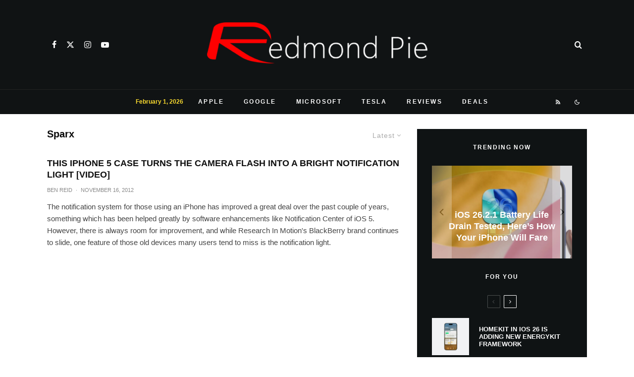

--- FILE ---
content_type: application/javascript; charset=utf-8
request_url: https://fundingchoicesmessages.google.com/f/AGSKWxX6JisdIvIXMEr2XqxspKrBqNl57riaMMBD_wiSZBrnHrEklxMVTQAPHNVVcdBYY9Q3FkCXa3fl_D76uze4FP1vuEAsr_1DZ4JJ4HgbocwFs_tbPnqAwXRigXDsHoPRX_vbpcxzmzNZdCdOFHU3CJfTZDotV2IY3SO-zYlWy427QNKmSeppgLlKG0iy/_/europixads._square_ad-/tableadnorth./kampyle.js/adreplace160x600.
body_size: -1286
content:
window['3a54b9a2-0f2f-4e03-8d47-8f56859e6a68'] = true;